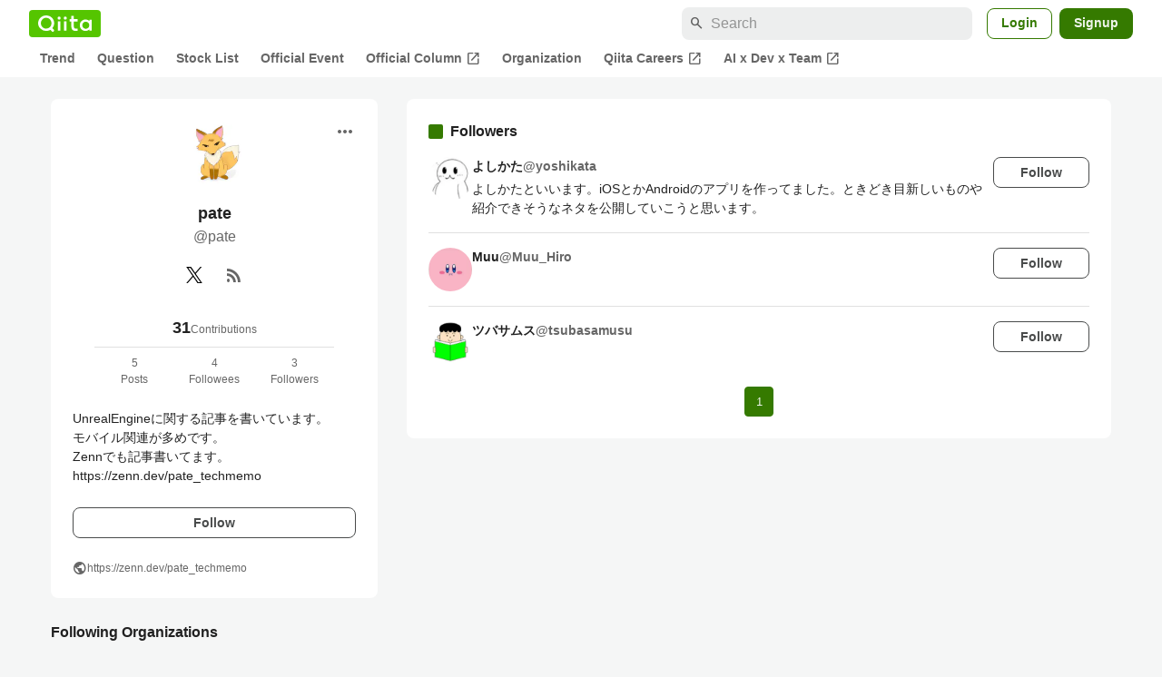

--- FILE ---
content_type: application/javascript; charset=utf-8
request_url: https://fundingchoicesmessages.google.com/f/AGSKWxW2b0aaFrmNzHK7RhmMLGKeiJuDjGhU2jJLLwwAljsEluvwes8Q6GD_8vdtSrxLLsQYg8nZl1NIA4t0uoVYzRETSJloEqi-bPJSer_f8xwUDwRC-YCBb1y6ph0ReQ_cBSUDaS4B0oeUV8NJZvpyZNggfQML2_lAbH3bZmKWeBTEL-YoELzZaMyoxiMP/_/ad/spacer.-billboard-ads//img_ad_/adengage2./adhub.
body_size: -1291
content:
window['aa2fe7bd-ddaf-4732-990e-8a89ebe1ce2d'] = true;